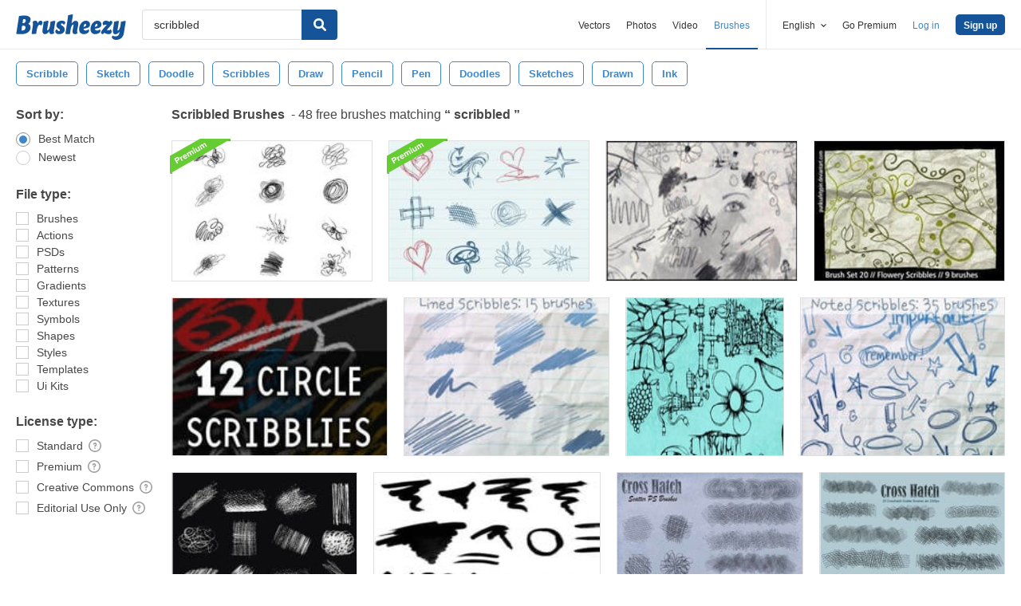

--- FILE ---
content_type: text/plain;charset=UTF-8
request_url: https://c.pub.network/v2/c
body_size: -263
content:
203e3712-3c99-4da2-9db9-c1ec8bb35cd4

--- FILE ---
content_type: text/plain;charset=UTF-8
request_url: https://c.pub.network/v2/c
body_size: -112
content:
2280d2e4-678d-4883-b7d2-c07335852541